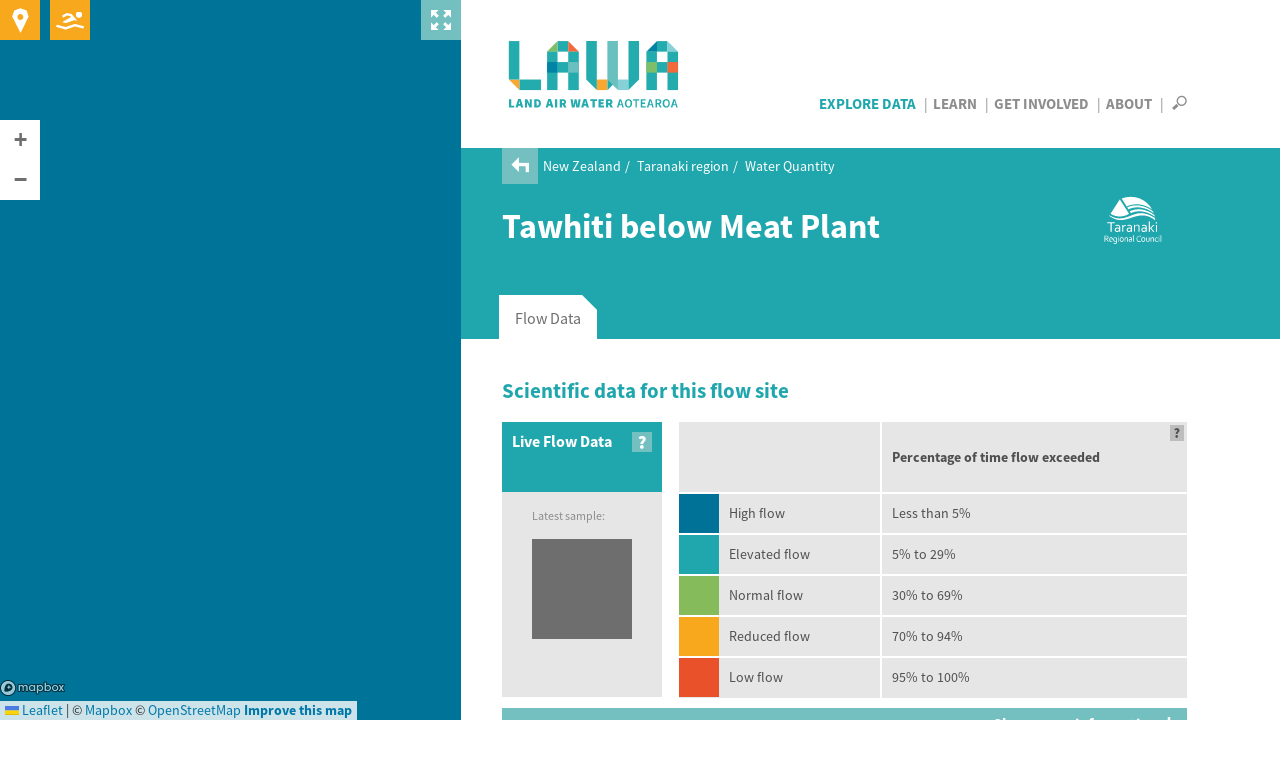

--- FILE ---
content_type: text/javascript
request_url: https://www.lawa.org.nz/scripts/lawa-magnificPopup.js?v=95Mg5ltO2hmnI1sPq5LzYV1q1vJC3snfOvZwBOPJUDk
body_size: 465
content:
$(document).ready((function(){$(".youtube, .vimeo").magnificPopup({delegate:"a",closeMarkup:'<button title="%title%" class="mfp-close icon-close-cross"></button>',iframe:{markup:'<div class="mfp-iframe-scaler"><div class="mfp-close"></div><iframe class="mfp-iframe" frameborder="0" allowfullscreen></iframe></div>',cursor:null,titleSrc:function(e){return e.el.children(".gallery-image").children("img").attr("title")},srcAction:"iframe_src",tError:'<a href="%url%">The video</a> could not be loaded.'}}),$(".intro-video").magnificPopup({type:"iframe",mainClass:"mfp-fade lawa-video-popup",removalDelay:300,preloader:!1,closeMarkup:'<button title="Close (Esc)" class="mfp-close icon-close-cross"></button>',iframe:{markup:'<div class="mfp-iframe-scaler"><div class="mfp-close"></div><iframe class="mfp-iframe" frameborder="0" allowfullscreen allow="autoplay"></iframe></div>',srcAction:"iframe_src",tError:'<a href="%url%">The video</a> could not be loaded.'}})}));

--- FILE ---
content_type: image/svg+xml
request_url: https://www.lawa.org.nz/img/Near-Me-Pin_White.svg
body_size: 161
content:
<?xml version="1.0" encoding="UTF-8" standalone="no"?>
<svg width="17px" height="25px" viewBox="0 0 17 25" version="1.1" xmlns="http://www.w3.org/2000/svg" xmlns:xlink="http://www.w3.org/1999/xlink" xmlns:sketch="http://www.bohemiancoding.com/sketch/ns">
    <!-- Generator: Sketch 3.3.3 (12081) - http://www.bohemiancoding.com/sketch -->
    <title>Near-Me-Pin_White</title>
    <desc>Created with Sketch.</desc>
    <defs></defs>
    <g id="Styles-&amp;-Symbols" stroke="none" stroke-width="1" fill="none" fill-rule="evenodd" sketch:type="MSPage">
        <g id="Symbols" sketch:type="MSArtboardGroup" transform="translate(-1036.000000, -1323.000000)" fill="#FFFFFF">
            <g id="Path-442" sketch:type="MSLayerGroup" transform="translate(1035.367258, 1323.000000)">
                <path d="M15.2098304,2.45836031 C15.2098309,2.45836043 9.00195313,0.278320312 9.00195313,0.278320312 L2.95898426,2.4583602 L0.791008598,8.48926484 C0.791008598,8.48926484 3.4603793,13.7214478 4.79506466,16.3375393 C6.26572019,19.2201434 9.20703125,24.9853516 9.20703125,24.9853516 L13.7632722,15.6609045 L17.2675787,8.48926449 C17.2675787,8.48926449 15.20983,2.45836019 15.2098304,2.45836031 Z M9,12 C10.6568542,12 12,10.6568542 12,9 C12,7.34314575 10.6568542,6 9,6 C7.34314575,6 6,7.34314575 6,9 C6,10.6568542 7.34314575,12 9,12 Z" sketch:type="MSShapeGroup"></path>
            </g>
        </g>
    </g>
</svg>

--- FILE ---
content_type: text/javascript
request_url: https://www.lawa.org.nz/scripts/jquery.flot.fillbetween.js?v=2_PFN3S5Z8QGbf4yJAmxUbRIKnruSmpWkgTP0ajqSI0
body_size: 1232
content:
/* Flot plugin for computing bottoms for filled line and bar charts.

Copyright (c) 2007-2014 IOLA and Ole Laursen.
Licensed under the MIT license.

The case: you've got two series that you want to fill the area between. In Flot
terms, you need to use one as the fill bottom of the other. You can specify the
bottom of each data point as the third coordinate manually, or you can use this
plugin to compute it for you.

In order to name the other series, you need to give it an id, like this:

	var dataset = [
		{ data: [ ... ], id: "foo" } ,         // use default bottom
		{ data: [ ... ], fillBetween: "foo" }, // use first dataset as bottom
	];

	$.plot($("#placeholder"), dataset, { lines: { show: true, fill: true }});

As a convenience, if the id given is a number that doesn't appear as an id in
the series, it is interpreted as the index in the array instead (so fillBetween:
0 can also mean the first series).

Internally, the plugin modifies the datapoints in each series. For line series,
extra data points might be inserted through interpolation. Note that at points
where the bottom line is not defined (due to a null point or start/end of line),
the current line will show a gap too. The algorithm comes from the
jquery.flot.stack.js plugin, possibly some code could be shared.

*/

(function ( $ ) {

	var options = {
		series: {
			fillBetween: null	// or number
		}
	};

	function init( plot ) {

		function findBottomSeries( s, allseries ) {

			var i;

			for ( i = 0; i < allseries.length; ++i ) {
				if ( allseries[ i ].id === s.fillBetween ) {
					return allseries[ i ];
				}
			}

			if ( typeof s.fillBetween === "number" ) {
				if ( s.fillBetween < 0 || s.fillBetween >= allseries.length ) {
					return null;
				}
				return allseries[ s.fillBetween ];
			}

			return null;
		}

		function computeFillBottoms( plot, s, datapoints ) {

			if ( s.fillBetween == null ) {
				return;
			}

			var other = findBottomSeries( s, plot.getData() );

			if ( !other ) {
				return;
			}

			var ps = datapoints.pointsize,
				points = datapoints.points,
				otherps = other.datapoints.pointsize,
				otherpoints = other.datapoints.points,
				newpoints = [],
				px, py, intery, qx, qy, bottom,
				withlines = s.lines.show,
				withbottom = ps > 2 && datapoints.format[2].y,
				withsteps = withlines && s.lines.steps,
				fromgap = true,
				i = 0,
				j = 0,
				l, m;

			while ( true ) {

				if ( i >= points.length ) {
					break;
				}

				l = newpoints.length;

				if ( points[ i ] == null ) {

					// copy gaps

					for ( m = 0; m < ps; ++m ) {
						newpoints.push( points[ i + m ] );
					}

					i += ps;

				} else if ( j >= otherpoints.length ) {

					// for lines, we can't use the rest of the points

					if ( !withlines ) {
						for ( m = 0; m < ps; ++m ) {
							newpoints.push( points[ i + m ] );
						}
					}

					i += ps;

				} else if ( otherpoints[ j ] == null ) {

					// oops, got a gap

					for ( m = 0; m < ps; ++m ) {
						newpoints.push( null );
					}

					fromgap = true;
					j += otherps;

				} else {

					// cases where we actually got two points

					px = points[ i ];
					py = points[ i + 1 ];
					qx = otherpoints[ j ];
					qy = otherpoints[ j + 1 ];
					bottom = 0;

					if ( px === qx ) {

						for ( m = 0; m < ps; ++m ) {
							newpoints.push( points[ i + m ] );
						}

						//newpoints[ l + 1 ] += qy;
						bottom = qy;

						i += ps;
						j += otherps;

					} else if ( px > qx ) {

						// we got past point below, might need to
						// insert interpolated extra point

						if ( withlines && i > 0 && points[ i - ps ] != null ) {
							intery = py + ( points[ i - ps + 1 ] - py ) * ( qx - px ) / ( points[ i - ps ] - px );
							newpoints.push( qx );
							newpoints.push( intery );
							for ( m = 2; m < ps; ++m ) {
								newpoints.push( points[ i + m ] );
							}
							bottom = qy;
						}

						j += otherps;

					} else { // px < qx

						// if we come from a gap, we just skip this point

						if ( fromgap && withlines ) {
							i += ps;
							continue;
						}

						for ( m = 0; m < ps; ++m ) {
							newpoints.push( points[ i + m ] );
						}

						// we might be able to interpolate a point below,
						// this can give us a better y

						if ( withlines && j > 0 && otherpoints[ j - otherps ] != null ) {
							bottom = qy + ( otherpoints[ j - otherps + 1 ] - qy ) * ( px - qx ) / ( otherpoints[ j - otherps ] - qx );
						}

						//newpoints[l + 1] += bottom;

						i += ps;
					}

					fromgap = false;

					if ( l !== newpoints.length && withbottom ) {
						newpoints[ l + 2 ] = bottom;
					}
				}

				// maintain the line steps invariant

				if ( withsteps && l !== newpoints.length && l > 0 &&
					newpoints[ l ] !== null &&
					newpoints[ l ] !== newpoints[ l - ps ] &&
					newpoints[ l + 1 ] !== newpoints[ l - ps + 1 ] ) {
					for (m = 0; m < ps; ++m) {
						newpoints[ l + ps + m ] = newpoints[ l + m ];
					}
					newpoints[ l + 1 ] = newpoints[ l - ps + 1 ];
				}
			}

			datapoints.points = newpoints;
		}

		plot.hooks.processDatapoints.push( computeFillBottoms );
	}

	$.plot.plugins.push({
		init: init,
		options: options,
		name: "fillbetween",
		version: "1.0"
	});

})(jQuery);
